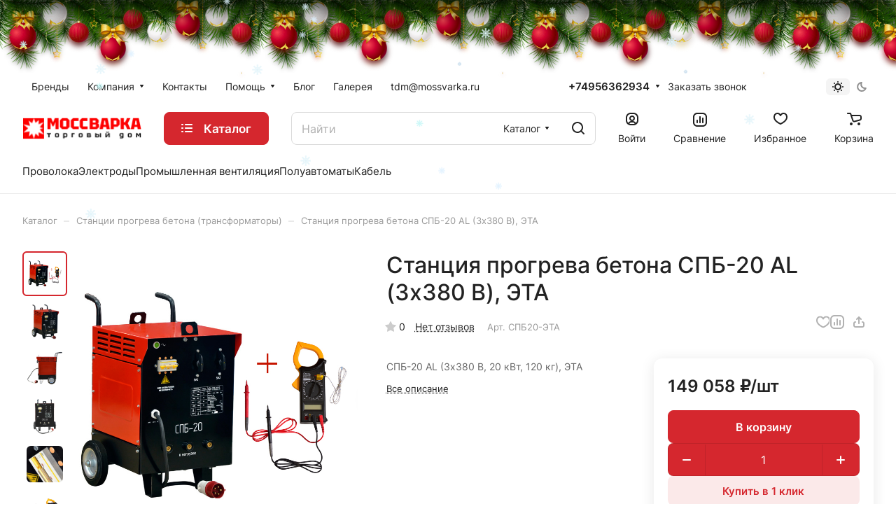

--- FILE ---
content_type: text/css
request_url: https://www.mossvarka.ru/bitrix/templates/aspro-lite/css/blocks/mobile-scrolled.css?17465359491127
body_size: 255
content:
@media (max-width: 600px) {
  .mobile-scrolled {
    display: flex;
    flex-wrap: nowrap;
    overflow: auto;
    padding-bottom: 15px !important;
    margin-bottom: -15px !important;
    padding-top: 15px !important;
    margin-top: -15px !important;
    gap: 0;
  }  
  #main .mobile-scrolled:not(.grid-list--no-gap) {
    gap: 8px;
  }
  #main .mobile-scrolled > div {
    width: 420px;
    flex-shrink: 0;
    box-sizing: content-box;
    order: unset;
  }
  #main .mobile-scrolled--items-2 > div {
    width: 260px;
  }
  #main .mobile-scrolled--items-3 > div {
    width: 164px;
  }
  #main .mobile-scrolled.mobile-scrolled--items-auto > div {
    width: auto;
    padding: 0px;
  }
  #main .mobile-scrolled.mobile-scrolled--small-offset {
    gap: calc(var(--theme-page-width-padding) / 2);
  }
  #main .mobile-offset {
    margin: 0 calc(-1 * var(--theme-page-width-padding));
    padding: 0 var(--theme-page-width-padding);
    flex-wrap: nowrap;
  }
  #main .mobile-offset--right {
    padding: 0 var(--theme-page-width-padding);
  }
}

@media (max-width: 450px) {
  .mobile-scrolled > div {
    width: 320px;
  }
}


--- FILE ---
content_type: text/css
request_url: https://www.mossvarka.ru/bitrix/templates/aspro-lite/components/bitrix/search.title/corp/style.css?17465359506138
body_size: 1426
content:
.inline-search-block {
  position: absolute;
  right: 0;
  top: -150px;
  width: 100%;
  z-index: 1000;
  transition: all ease 0.3s;
  background: #fff;
  background: var(--black_bg_black);
}
.inline-search-block.show {
  top: 0px;
}
/*fixed top*/
.inline-search-block.fixed {
  position: fixed;
  z-index: 2999;
}
.inline-search-block--big .search .search-button-div {
  right: -22px;
}
.inline-search-block--big .search .btn-search {
  padding: 0px 12px;
}
.inline-search-block--big .search .search-input {
  color: #666;
  color: var(--lite_basic_text_black);
  display: block;
  height: 130px;
  padding: 0 50px 0 0px;
  font-size: 28px;
  width: 100%;
  background: #ffffff;
  background: var(--black_bg_black);
  border: none;
  border-radius: 0px;
  line-height: 36px;
}

.inline-search-block--big input::-webkit-input-placeholder {
  color: #d9d9d9;
}
.inline-search-block--big input::-moz-input-placeholder {
  color: #d9d9d9;
}
.inline-search-block--big input::-ms-input-placeholder {
  color: #d9d9d9;
}
.inline-search-block--big input::-o-input-placeholder {
  color: #d9d9d9;
}

.inline-search-block--big .search .search-button-div {
  position: static;
  display: flex;
  flex-shrink: 0;
  align-items: center;
}
.inline-search-block--big form.search {
  display: flex;
}
.inline-search-block--big .top-close.inline-search-hide {
  position: static;
  /* margin-left: 24px; */
  transform: translateX(4px);
}
.search-icon-before {
  display: flex;
  align-items: center;
  width: 40px;
  justify-content: center;
  margin-right: 16px;
  flex-shrink: 0;
}

/*fixed cover*/
.inline-search-block--cover {
  transition: none;
  display: none;
}
.inline-search-block--cover.show {
  bottom: 0px;
  display: block;
}
.inline-search-block--cover .search-wrapper {
  max-width: 991px;
  margin: 152px auto 0px;
}
.inline-search-block--cover .search-title {
  padding-bottom: 37px;
}
.inline-search-block--cover .search .search-input {
  height: 48px;
}

.inline-search-block--cover .search .search-input:focus {
  box-shadow: 0 1px 1px rgba(0, 0, 0, 0.015) inset;
  border-color: #999999;
}

/* TOP SEARCH TITLE */
div.title-search-result {
  margin-left: 1px;
  margin-top: 2px;
  display: none;
  overflow: visible;
  z-index: 100;
  padding: 0;
  border: none;
  position: absolute;
  border-radius: 8px;
  border-radius: var(--border-radius);
  overflow: hidden;
  box-shadow: 0px -1px 0px var(--stroke_black), 0px 20px 20px rgba(0, 0, 0, 0.1);
}
.title-search-input-fixed:not(.title-type-cover) {
  width: 100% !important;
  left: 0px !important;
  margin-left: 0px;
}

.searche-result {
  background-color: #ffffff;
  background-color: var(--card_bg_black);
  /* box-shadow: 0px -1px 0px var(--stroke_black), 0px 20px 20px rgba(0, 0, 0, 0.1); */
  max-height: 350px;
  overflow: auto;
  padding: 12px 8px 0px;
}
.searche-result__item {
  display: block;
  padding: 9px 12px;
}
.searche-result__item:hover{
  background: #F4F4F4;
  background: var(--darkgrey_bg_black);
}
/* .searche-result__item:first-of-type {
  padding-top: 22px;
} */
.searche-result__item-image {
  width: 40px;
  height: 40px;
  margin-right: 12px;
  align-self: start;
  display: flex;
  justify-content: center;
  align-items: center;
  flex-shrink: 0;
  background: #fff;
}
.searche-result__item-image img {
  margin: auto;
  max-width: 100%;
  max-height: 100%;
}
.searche-result__inner {
  align-items: center;
}
.searche-result__item--find {
  padding: 23px 0px 24px;
}
.title-search-result .item-parent {
  color: #999;
  font-weight: 400;
  line-height: calc(1em + 4px);
}
header .search .search-input {
  padding-right: 108px;
}
.search .dropdown-select.searchtype {
  margin: 0 16px 0 0;
  width: 68px;
}
.search .dropdown-select.searchtype .dropdown-select__title {
  justify-content: center;
}
.search .dropdown-select.searchtype .dropdown-select__title > span {
  width: 55px;
  text-align: right;
  overflow: hidden;
  text-overflow: ellipsis;
}
.search.search--hastype .btn-clear-search {
  margin: 0 16px 0 0;
}
.search.search--hastype .search-input {
  padding-right: 182px;
}

.searche-result__all{
  padding: 12px 8px;
  background-color: #ffffff;
  background-color: var(--card_bg_black);
}

.all_result_title{
  font-weight: 600;
}

.search-button-div{
  display: flex;
  align-items: center;
}

.btn-clear-search{
  background: var(--darkgrey_bg_black);
  padding: 7px;
  height: 23px;
  line-height: 0;
  border-width: 0;
  margin-right: 20px;
  display: none;
}

.title-search-price .price{
  font-weight: 500;
}

/* .search.search--focus .btn-search {
  background-color: var(--theme-base-color);
}
.search.search--focus .btn-search use{
  fill: #fff;
}
body .search.search--focus .btn-search:hover {
  opacity: 1;
} */
.search:focus-within .btn-search {
    background-color: var(--theme-base-color);
}
.search:focus-within .btn-search use{
  fill: #fff;
}
body .search:focus-within .btn-search:hover {
  opacity: 1;
}

.search .search-input:focus {
  border-color: #fff;
  border-color: var(--card_bg_black);
  box-shadow: 0px 5px 30px rgba(34, 34, 34, 0.1);
} 

.title-search-price{
  transform: translateY(-4px);
}

@media (max-width: 600px) {
  .inline-search-block--cover .search-wrapper {
    margin-top: 24px;
  }
  .inline-search-block--cover .search-title,
  .inline-search-block.fixed .btn-search {
    display: none;
  }
  #title-search-fixed .top-close {
    top: 22px;
    right: 22px;
  }

  .inline-search-block.fixed #title-search-fixed .top-close {
    top: 19px;
  }

  .inline-search-block--cover #title-search-fixed .top-close {
    top: 25px;
    right: 25px;
  }

  .inline-search-block.fixed.inline-search-block--big .search .search-input {
    height: 85px;
    font-size: 1em;
  }

  .inline-search-block--big .search .search-input{
    padding-right: 10px;
  }
}

.search-wrapper .bx_item_block {
  position: relative;
}

--- FILE ---
content_type: application/javascript
request_url: https://www.mossvarka.ru/bitrix/templates/aspro-lite/components/bitrix/catalog.comments/catalog/script.js?174653595011878
body_size: 2930
content:
(function (window) {
	if (!!window.JCCatalogSocnetsComments) {
		return;
	}

	window.JCCatalogSocnetsComments = function (arParams) {
		var i;

		this.errorCode = 0;

		this.params = {};

		this.serviceList = {
			blog: false,
			facebook: false,
			vk: false,
		};
		this.settings = {
			blog: {
				ajaxUrl: "",
				ajaxParams: {},
				contID: "bx-cat-soc-comments-blg",
			},
			facebook: {
				contID: "bx-cat-soc-comments-fb",
				contWidthID: "",
				parentContID: "soc_comments",
				facebookJSDK: "facebook-jssdk",
				facebookPath: "",
			},
			vk: {},
		};

		this.services = {
			blog: {
				obBlogCont: null,
			},
			facebook: {
				obFBCont: null,
				obFBContWidth: null,
				obFBParentCont: null,
				obFBjSDK: null,
				currentWidth: 0,
			},
		};

		this.activeTabId = "";
		this.currentTab = -1;
		this.tabsContId = "";
		this.tabList = [];
		this.obTabList = [];

		if (typeof arParams === "object") {
			this.params = arParams;
			if (
				!!this.params.serviceList &&
				typeof this.params.serviceList === "object"
			) {
				for (i in this.serviceList) {
					if (
						this.serviceList.hasOwnProperty(i) &&
						!!this.params.serviceList[i]
					)
						this.serviceList[i] = true;
				}
			}
			if (this.serviceList.blog) this.initParams("blog");
			if (this.serviceList.facebook) this.initParams("facebook");

			if (typeof this.params.tabs === "object") {
				this.activeTabId = this.params.tabs.activeTabId;
				this.tabsContId = this.params.tabs.tabsContId;
				this.tabList = this.params.tabs.tabList;
			}
		} else {
			this.errorCode = -1;
		}

		if (this.errorCode === 0) BX.ready(BX.proxy(this.Init, this));
	};

	window.JCCatalogSocnetsComments.prototype.initParams = function (id) {
		var i;

		if (
			!!this.params.settings &&
			typeof this.params.settings === "object" &&
			typeof this.params.settings[id] === "object"
		) {
			for (i in this.settings[id]) {
				if (
					this.settings[id].hasOwnProperty(i) &&
					!!this.params.settings[id][i]
				)
					this.settings[id][i] = this.params.settings[id][i];
			}
		}
	};

	window.JCCatalogSocnetsComments.prototype.Init = function () {
		if (
			!this.tabList ||
			!BX.type.isArray(this.tabList) ||
			this.tabList.length === 0
		) {
			this.errorCode = -1;
			return;
		}
		var i, strFullId;

		for (i = 0; i < this.tabList.length; i++) {
			strFullId = this.tabsContId + this.tabList[i];
			this.obTabList[i] = {
				id: this.tabList[i],
				tabId: strFullId,
				contId: strFullId + "_cont",
				tab: BX(strFullId),
				cont: BX(strFullId + "_cont"),
			};
			if (!this.obTabList[i].tab || !this.obTabList[i].cont) {
				this.errorCode = -2;
				break;
			}
			if (this.activeTabId === this.tabList[i]) this.currentTab = i;
			BX.bind(this.obTabList[i].tab, "click", BX.proxy(this.onClick, this));
		}

		if (this.serviceList.blog) {
			this.services.blog.obBlogCont = BX(this.settings.blog.contID);
			if (!this.services.blog.obBlogCont) {
				this.serviceList.blog = false;
				this.errorCode = -16;
			}
		}
		if (this.serviceList.facebook) {
			this.services.facebook.obFBCont = BX(this.settings.facebook.contID);
			if (!this.services.facebook.obFBCont) {
				this.serviceList.facebook = false;
				this.errorCode = -32;
			} else {
				this.services.facebook.obFBContWidth =
					this.services.facebook.obFBCont.firstChild;
			}
			this.services.facebook.obFBParentCont = BX(
				this.settings.facebook.parentContID
			);
		}

		if (this.errorCode === 0) {
			this.showActiveTab();
			if (this.serviceList.blog) this.loadBlog();
			if (this.serviceList.facebook) this.loadFB();
		}

		this.params = {};
	};

	window.JCCatalogSocnetsComments.prototype.loadBlog = function () {
		var postData;

		if (
			this.errorCode !== 0 ||
			!this.serviceList.blog ||
			this.settings.blog.ajaxUrl.length === 0
		) {
			return;
		}

		postData = this.settings.blog.ajaxParams;
		postData.sessid = BX.bitrix_sessid();
		BX.ajax({
			timeout: 30,
			method: "POST",
			dataType: "html",
			url: this.settings.blog.ajaxUrl,
			data: postData,
			onsuccess: BX.proxy(this.loadBlogResult, this),
		});
	};

	window.JCCatalogSocnetsComments.prototype.loadBlogResult = function (result) {
		if (BX.type.isNotEmptyString(result))
			BX.adjust(this.services.blog.obBlogCont, { html: result });
	};

	window.JCCatalogSocnetsComments.prototype.loadFB = function () {
		var width;

		if (
			this.services.facebook.obFBParentCont &&
			this.services.facebook.obFBContWidth
		) {
			width = parseInt(this.services.facebook.obFBParentCont.offsetWidth, 10);
			if (!isNaN(width)) {
				BX.adjust(this.services.facebook.obFBContWidth, {
					attrs: { "data-width": width - 20 },
				});
				this.services.facebook.currentWidth = width;
			}

			if (!this.services.facebook.obFBjSDK) {
				this.services.facebook.obFBjSDK = true;
				BX.defer(
					BX.proxy(
						(function (d, s, id, fbpath) {
							var js,
								fjs = d.getElementsByTagName(s)[0];
							if (d.getElementById(id)) {
								return;
							}
							js = d.createElement(s);
							js.id = id;
							js.src = fbpath;
							fjs.parentNode.insertBefore(js, fjs);
						})(
							document,
							"script",
							this.settings.facebook.facebookJSDK,
							this.settings.facebook.facebookPath
						),
						this
					)
				);
			}
		}
	};

	window.JCCatalogSocnetsComments.prototype.getFBParentWidth = function () {
		var width = 0;
		if (!!this.services.facebook.obFBParentCont) {
			width = parseInt(this.services.facebook.obFBParentCont.offsetWidth, 10);
			if (isNaN(width)) width = 0;
		}
		return width;
	};

	window.JCCatalogSocnetsComments.prototype.setFBWidth = function (width) {
		var obFrame = null,
			src,
			newSrc;

		if (
			this.serviceList.facebook &&
			this.services.facebook.currentWidth !== width &&
			width > 20 &&
			!!this.services.facebook.obFBContWidth
		) {
			if (
				!!this.services.facebook.obFBContWidth.firstChild &&
				!!this.services.facebook.obFBContWidth.firstChild.fitrstChild
			) {
				obFrame = this.services.facebook.obFBContWidth.firstChild.fitrstChild;
				if (!!obFrame) {
					src = obFrame.getAttribute("src");
					newSrc = src.replace(/width=(\d+)/gi, "width=" + width);
					BX.adjust(this.services.facebook.obFBContWidth, {
						attrs: { "data-width": width - 20 },
					});
					this.services.facebook.currentWidth = width;
					BX.style(
						this.services.facebook.obFBContWidth.firstChild,
						"width",
						width + "px"
					);
					BX.adjust(obFrame, {
						attrs: { src: newSrc },
						style: { width: width + "px" },
					});
				}
			}
		}
	};

	window.JCCatalogSocnetsComments.prototype.onResize = function () {
		if (this.serviceList.facebook) this.setFBWidth(this.getFBParentWidth());
	};

	window.JCCatalogSocnetsComments.prototype.onClick = function () {
		var target = BX.proxy_context,
			index = -1,
			i;

		for (i = 0; i < this.obTabList.length; i++) {
			if (target.id === this.obTabList[i].tabId) {
				index = i;
				break;
			}
		}
		if (index > -1) {
			if (index !== this.currentTab) {
				this.hideActiveTab();
				this.currentTab = index;
				this.showActiveTab();
			}
		}
	};

	window.JCCatalogSocnetsComments.prototype.hideActiveTab = function () {
		BX.removeClass(this.obTabList[this.currentTab].tab, "active");
		BX.addClass(this.obTabList[this.currentTab].cont, "tab-off");
		BX.addClass(this.obTabList[this.currentTab].cont, "hidden");
	};

	window.JCCatalogSocnetsComments.prototype.showActiveTab = function () {
		BX.onCustomEvent("onAfterBXCatTabsSetActive_" + this.tabsContId, [
			{ activeTab: this.obTabList[this.currentTab].id },
		]);
		BX.addClass(this.obTabList[this.currentTab].tab, "active");
		BX.removeClass(this.obTabList[this.currentTab].cont, "tab-off");
		BX.removeClass(this.obTabList[this.currentTab].cont, "hidden");
	};
})(window);

(() => {
	BX.bindDelegate(document, 'click', { class: 'dropdown-select__list-link--review' }, function () {
		if (BX.hasClass(this, 'dropdown-menu-item--current')) return;
		
		let ajaxData = this.dataset.review_sort_ajax;
		try {
			ajaxData = JSON.parse(ajaxData)
		} catch (error) {
			console.error(error);

			return;
		}

		if (!ajaxData) return;

		const nodeContainer = document.querySelector('.blog-comments');
		if (nodeContainer.id) {
			ajaxData.containerId = nodeContainer.id;
		}

		nodeContainer.classList.add('loading');
		nodeContainer.querySelector('.blog-comment__container')?.classList.add('blur');
		$.ajax({
			type: 'post',
			data: ajaxData,
			success: (html) => {
				$("#reviews_sort_continer").html(html);
				nodeContainer.classList.remove('loading');
			}
		})
	});

	BX.bindDelegate(document, 'click', { class: 'rating-vote__item' }, function (event) {
		event.preventDefault();

		if (BX.hasClass(this, 'disable')) return;

		const nodeParent = this.closest(".rating-vote");
		BX.ajax({
			url: nodeParent.dataset.ajax_url,
			method: 'POST',
			dataType: "json",
			data: {
				action: this.dataset.action,
				commentId: nodeParent.dataset.comment_id,
				userId: nodeParent.dataset.user_id,
			},
			onsuccess: function (data) {
				const nodeLikeButton = nodeParent.querySelector(".rating-vote__item-like");
				const nodeDislikeButton = nodeParent.querySelector(".rating-vote__item-dislike");

				if (typeof data.LIKE !== "undefined") {
					const nodeVoteResult = nodeLikeButton.querySelector(".rating-vote__result");
					if (nodeVoteResult) {
						nodeVoteResult.innerText = data.LIKE;
					}
				}

				if (typeof data.DISLIKE !== "undefined") {
					const nodeVoteResult = nodeDislikeButton.querySelector(".rating-vote__result");
					if (nodeVoteResult) {
						nodeVoteResult.innerText = data.DISLIKE;
					}
				}

				if (typeof data.SET_ACTIVE_LIKE !== "undefined") {
					if (data.SET_ACTIVE_LIKE) {
						BX.addClass(nodeLikeButton, 'active');
					} else {
						BX.removeClass(nodeLikeButton, 'active');
					}
				}

				if (typeof data.SET_ACTIVE_DISLIKE !== "undefined") {
					if (data.SET_ACTIVE_DISLIKE) {
						BX.addClass(nodeDislikeButton, 'active');
					} else {
						BX.removeClass(nodeDislikeButton, 'active');
					}
				}
			},
		});
	});


	const filterReviews = function () {
		const nodeForm = this.closest('form');
		const formData = new FormData(nodeForm);

		const nodeContainer = document.querySelector('.blog-comments');
		if (nodeContainer.id) {
			formData.append('containerId', nodeContainer.id);
		}

		nodeContainer.classList.add('loading');
		nodeContainer.querySelector('.blog-comment__container')?.classList.add('blur');
		$.ajax({
			data: formData,
			type: nodeForm.method || 'POST',
			processData: false,
			contentType: false,
			success: function (html) {
				$("#reviews_sort_continer").html(html);
				nodeContainer.classList.remove('loading');
			},
		});
	}

	const clearInputs = function (nodeListInput) {
		if (!nodeListInput || !nodeListInput.length) return;

		nodeListInput.forEach(nodeInput => {
			switch (nodeInput.type) {
				case 'radio':
				case 'checkbox':
					nodeInput.checked = false;
					break;
				default:
					nodeInput.value = '';
					break;
			}
		})
	}

	BX.bindDelegate(document, 'change', { class: 'filter-panel__sort-form-input' }, filterReviews);
	BX.bindDelegate(document, 'click', { class: 'filter-panel__sort-form-reset' }, function (event) {
		event.preventDefault();

		const nodeListInput = document.querySelectorAll('.filter-panel__sort-form .filter-panel__sort-form-input');
		clearInputs(nodeListInput);

		filterReviews.apply(this);
	})

	BX.bindDelegate(document, 'click', { class: 'filter-panel__sort-form-item-clear' }, function (event) {
		const nodeListInput = this.closest('.bx_filter_block')?.querySelectorAll('input');
		clearInputs(nodeListInput);
		
		filterReviews.apply(this);
	});
})();

$(document).on('click', '.blog-comment__load_more', function () {
	$('.blog-comment-nav-item-sel').next().click();
	initSwiperSlider();
})

--- FILE ---
content_type: application/javascript
request_url: https://www.mossvarka.ru/bitrix/templates/aspro-lite/components/bitrix/subscribe.edit/footer/script.js?1762498283471
body_size: 336
content:
BX.ready(function () {
  BX.Aspro.Loader.addExt([
    'validate'
  ]).then(() => {
    $('form.subscribe-form').validate({
      submitHandler: function (form) {
        if ($(form).valid()) {
          BX.onCustomEvent('onSubmitForm', [{
              type: 'form_submit',
              form: form,
              form_name: 'subscribe-footer',
          }]);
        }
      },
      rules: {
        EMAIL: {
          email: true,
        }
      },
    });
  });
});
